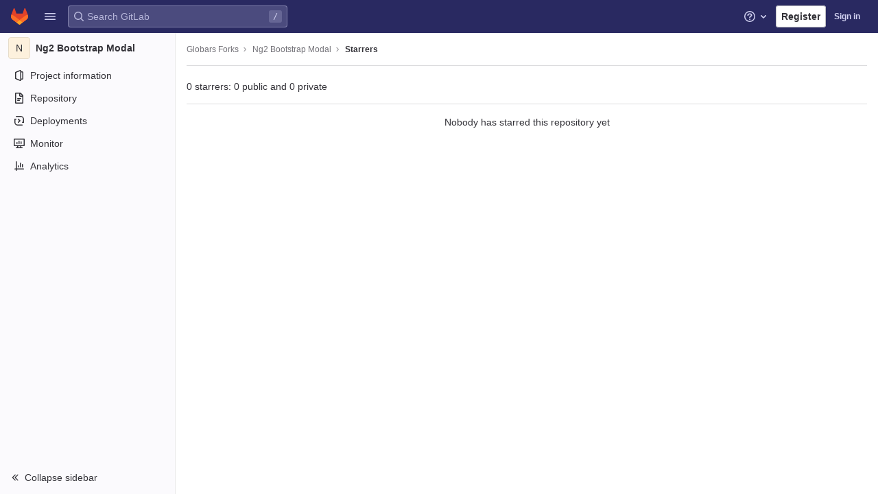

--- FILE ---
content_type: text/javascript; charset=utf-8
request_url: https://gitlab.globars.ru/assets/webpack/pages.projects.25fcc80e.chunk.js
body_size: 822
content:
(this.webpackJsonp=this.webpackJsonp||[]).push([[557],{204:function(e,t,n){n("uGLJ"),e.exports=n("yxpZ")},sXPh:function(e,t,n){"use strict";n.d(t,"a",(function(){return a}));n("WmlO"),n("3R5X"),n("W9Nl");var s=n("6oy4"),o=n.n(s);function a(){const e=o()("ul.clone-options-dropdown");if(e.length){const t=o()("#clone_url"),n=o()(".js-git-clone-holder .js-clone-dropdown-label"),s=document.querySelector(".js-mobile-git-clone .js-clone-dropdown-label"),a=n.text().trim();a.length>0&&o()(`a:contains('${a}')`,e).addClass("is-active"),o()("a",e).on("click",(function(n){const a=o()(n.currentTarget),i=a.attr("href");if(i&&(i.startsWith("vscode://")||i.startsWith("xcode://")||i.startsWith("jetbrains://")))return;n.preventDefault();const c=a.data("cloneType");o()(".is-active",e).removeClass("is-active"),o()(`a[data-clone-type="${c}"]`).each((function(){const e=o()(this),t=e.find(".dropdown-menu-inner-title").text(),n=e.closest(".js-git-clone-holder, .js-mobile-git-clone").find(".js-clone-dropdown-label");e.toggleClass("is-active"),n.text(t)})),s?s.dataset.clipboardText=i:t.val(i),o()(".js-git-empty .js-clone").text(i)}))}}},yxpZ:function(e,t,n){"use strict";n.r(t);var s=n("HWy0"),o=n("6oy4"),a=n.n(o),i=n("oj/M"),c=n("sXPh");new class{constructor(){Object(c.a)(),a()(".js-hide-no-ssh-message").on("click",(function(e){return Object(i.K)("hide_no_ssh_message","false"),a()(this).parents(".js-no-ssh-key-message").remove(),e.preventDefault()})),a()(".js-hide-no-password-message").on("click",(function(e){return Object(i.K)("hide_no_password_message","false"),a()(this).parents(".js-no-password-message").remove(),e.preventDefault()})),a()(".hide-auto-devops-implicitly-enabled-banner").on("click",(function(e){const t="hide_auto_devops_implicitly_enabled_banner_"+a()(this).data("project-id");return Object(i.K)(t,"false"),a()(this).parents(".auto-devops-implicitly-enabled-banner").remove(),e.preventDefault()}))}static changeProject(e){return window.location=e}},new s.a}},[[204,1,0,4,5]]]);
//# sourceMappingURL=pages.projects.25fcc80e.chunk.js.map